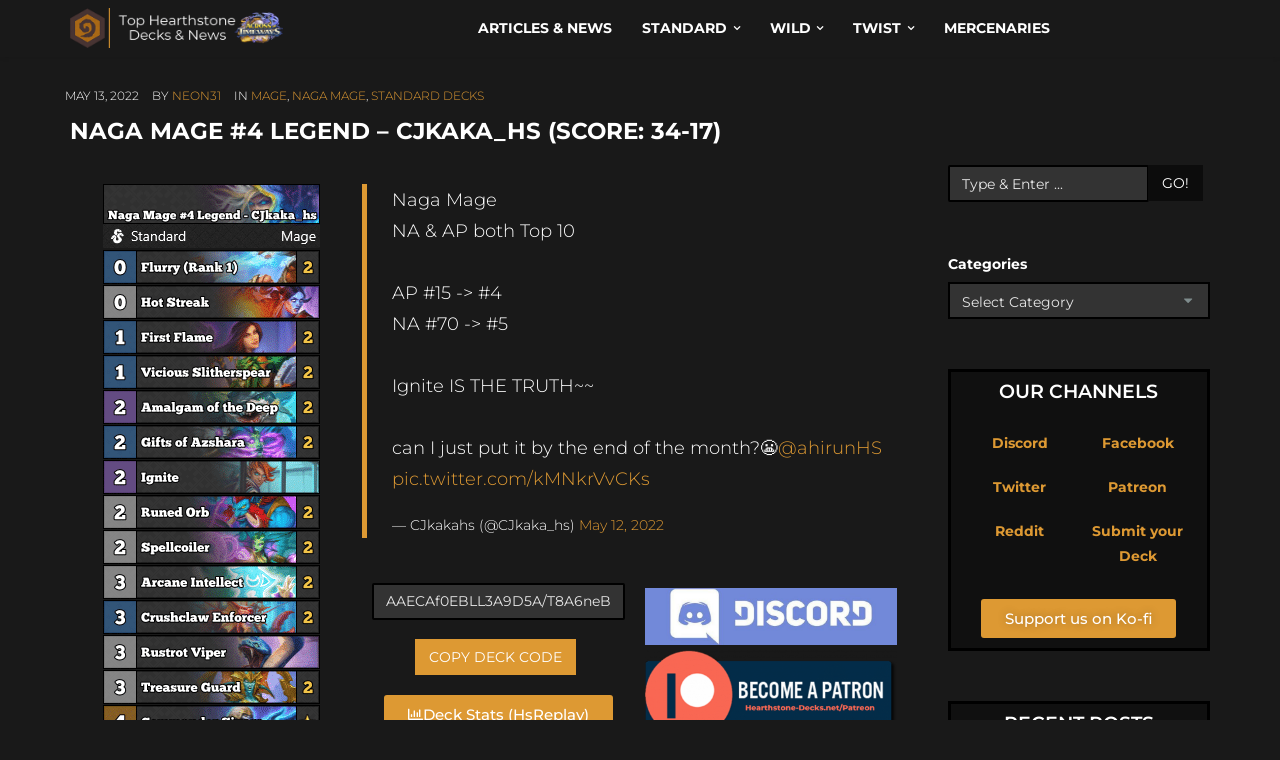

--- FILE ---
content_type: text/css
request_url: https://hearthstone-decks.net/wp-content/uploads/elementor/css/post-165971.css?ver=1765190328
body_size: -117
content:
.elementor-widget-image .widget-image-caption{color:var( --e-global-color-text );font-family:var( --e-global-typography-text-font-family ), montserrat;font-weight:var( --e-global-typography-text-font-weight );}.elementor-widget-button .elementor-button{background-color:var( --e-global-color-accent );font-family:var( --e-global-typography-accent-font-family ), montserrat;font-weight:var( --e-global-typography-accent-font-weight );}.elementor-165971 .elementor-element.elementor-element-78a0e87 .elementor-button{background-color:#DD9933;}.elementor-165971 .elementor-element.elementor-element-78a0e87 .elementor-button-content-wrapper{flex-direction:row;}

--- FILE ---
content_type: application/javascript
request_url: https://hearthstone-decks.net/wp-content/plugins/streamweasels-twitch-integration/public/dist/streamweasels-public.min.js?ver=1.9.4
body_size: 8196
content:
function streamWeasels(e){this._opts=e,this.uuid=e.uuid,this.game=e.game,this.gameName=e.gameName,this.language=e.language,this.channels=e.channels,this.titleFilter=e.titleFilter,this.limit=e.limit,this.layout=e.layout,this.embed=e.embed,this.embedTheme=e.embedTheme,this.embedChat=e.embedChat?"video-with-chat":"video",this.embedTitle=e.embedTitle,this.embedTitlePosition=e.embedTitlePosition,this.embedMuted=e.embedMuted,this.showOffline=e.showOffline,this.showOfflineText=e.showOfflineText,this.showOfflineImage=e.showOfflineImage,this.autoplay=e.autoplay,this.autoplayOffline=e.autoplayOffline,this.autoplaySelect=e.autoplaySelect,this.featured=e.featured,this.offlineImage=e.offlineImage,this.logoImage=e.logoImage,this.profileImage=e.profileImage,this.tileLayout=e.tileLayout,this.tileSorting=e.tileSorting,this.tileLive=e.tileLive,this.logoBgColour=e.logoBgColour,this.logoBorderColour=e.logoBorderColour,this.tileBgColour=e.tileBgColour,this.tileTitleColour=e.tileTitleColour,this.tileSubtitleColour=e.tileSubtitleColour,this.tileRoundedCorners=e.tileRoundedCorners,this.hoverColour=e.hoverColour,this.disableScroll=e.disableScroll,this.translationsLive=e.translationsLive,this.translationsOffline=e.translationsOffline,this.translationsViewers=e.translationsViewers,this.translationsStreaming=e.translationsStreaming,this.translationsFor=e.translationsFor,this.nonce=e.nonce,this.wrapper=document.querySelector(".cp-streamweasels--"+this.uuid),this.target=this.wrapper.querySelector(".cp-streamweasels__streams"),this.loading=this.wrapper.querySelector(".cp-streamweasels__loader"),this.player=this.wrapper.querySelector(".cp-streamweasels__player"),"vods"==this.layout?this._getVods():this._getStreams(this.channels,this.game,this.language)}function fetchFreshNonce(){return fetch(streamWeaselsVars.ajaxUrl,{method:"POST",headers:{"Content-Type":"application/x-www-form-urlencoded"},body:"action=get_fresh_nonce"}).then(e=>{if(e.ok)return e.json();throw new Error("fetchFreshNonce() failed")}).then(e=>{if(e.success&&e.data&&e.data.nonce)return e.data.nonce;throw new Error("fetchFreshNonce() success - data not valid: "+JSON.stringify(e))})}streamWeasels.prototype=Object.create(null,{constructor:{value:streamWeasels},_refresh:{value:function(){console.log("refresh active - refreshing streams..."),this.refreshActive=!0,this.target.innerHTML="",this.wrapper.dataset.online=0,this.wrapper.dataset.offline=0,this.wrapper.dataset.onlineList="",this.wrapper.classList.remove("cp-streamweasels--all-offline"),this._getStreams(this.channels,this.game,this.language)}},_handleApiResponse:{value:function(e,t){return"rest_cookie_invalid_nonce"===e.code?(console.error(t+" - nonce validation failed:",e),!1):!!Array.isArray(e.data)||(console.error(t+" - unexpected data format:",e),!1)}},_getStreams:{value:function(s,a,e,r=0,l=0,o=!1){var n="",d=[""],h=[],c=[],p=[],m=0;for(s&&(d=s.split(",")),i=0;i<d.length;i+=100){var t=d.slice(i,i+100);h.push(t)}for(var u=0;u<h.length;u++)!function(t){a&&(n="&game_id="+a+"&first=100",o)&&(n=n+"&after="+o),s&&(n="&user_login="+h[t]),e&&(a&&!s||!s&&!a)&&(n=n+"&language="+e.toLowerCase()),p[t]=new XMLHttpRequest,p[t].open("GET",streamWeaselsVars.siteUrl+"/?rest_route=/streamweasels/v1/fetch-streams/"+n),p[t].setRequestHeader("X-WP-Nonce",this.nonce),p[t].onreadystatechange=function(){var e;4===p[t].readyState&&(m++,e=JSON.parse(p[t].responseText),this._handleApiResponse(e,"_getStreams"))&&(c=c.concat(e.data),a&&!s&&(0<Object.keys(e.pagination).length?o=e.pagination.cursor:0==Object.keys(e.pagination).length&&(o="end",c.push("empty stream"))),m==h.length)&&(s&&1==this.showOffline&&d.length!==c.length?this._getOfflineStreams(c,d):this._appendStreams(c,!1,r,l,o,this._clickHandler))}.bind(this),p[t].send()}.bind(this)(u)}},_getVods:{value:function(){gameIdArray=[];var r=[],l=[],e=(Math.floor(1e3+9e3*Math.random()),this.wrapper.dataset.vodChannel),o=0;if(e){for(channelsArray=e.includes(",")?e.split(","):[e],i=0;i<channelsArray.length;i++)console.log(channelsArray[i]);for(var t=0;t<channelsArray.length;t++)!function(t){var e,s=this.wrapper.dataset.vodType,a=this.wrapper.dataset.vodPeriod,i=new Date;a="clips"==s?("month"==a?i.setDate(i.getDate()-30):"week"==a?i.setDate(i.getDate()-7):"day"==a?i.setDate(i.getDate()-1):i.setDate(i.getDate()-1e3),a=new Date,e=new Date(a).toISOString().slice(0,10),i=new Date(i).toISOString().slice(0,10),"&clip_type=clips&broadcaster_id="+channelsArray[t]+"&started_at="+i+"T00:00:00Z&ended_at="+e+"T00:00:00Z&first=100"):"highlights"==s?"&clip_type=videos&user_id="+channelsArray[t]+"&type=highlight&first=100":"past-broadcasts"==s?"&clip_type=videos&user_id="+channelsArray[t]+"&type=archive&first=100":"&clip_type=clips&broadcaster_id="+channelsArray[t]+"&started_at="+i+"T00:00:00Z&ended_at="+e+"T00:00:00Z&first=100",r[t]=new XMLHttpRequest,r[t].open("GET",streamWeaselsVars.siteUrl+"/?rest_route=/streamweasels/v1/fetch-video/"+a),r[t].setRequestHeader("X-WP-Nonce",this.nonce),r[t].onreadystatechange=function(){var e;4===r[t].readyState&&(o++,e=JSON.parse(r[t].responseText),this._handleApiResponse(e,"_getVods"))&&(e=e.data,l=l.concat(e),o==channelsArray.length)&&(e.length?(l.sort((e,t)=>{e=new Date(e.created_at);return new Date(t.created_at)-e}),this._appendVods(l)):(this.wrapper.classList.add("cp-streamweasels--no-vods"),this._postAppend()))}.bind(this),r[t].send()}.bind(this)(t)}else this.wrapper.classList.add("cp-streamweasels--no-vods"),this._postAppend()}},_appendVods:{value:function(e,t=0,s,a){for(var i=0,r=this.wrapper.dataset.vodType,l=this.wrapper.dataset.vodCreatorFilter,o=l.split(","),n=0;n<e.length;n++){i++;var d=e[n];if(i>this.limit){console.log("No more vods - limit of "+this.limit+" reached."),"clips"==r&&this._getGameName(gameIdArray),this._postAppend();break}if("clips"==r){var h=d.game_id,c=d.broadcaster_name,p=d.creator_name.toLowerCase(),m=d.embed_url,u=d.thumbnail_url,g=(v=1==d.duration.toFixed().length?"0:0"+parseInt(d.duration):"0:"+parseInt(d.duration),`<span class="cp-stream__meta" style="${this.tileSubtitleColour&&"color:"+this.tileSubtitleColour}">Clipped by ${p}</span>`),w=`data-creator="${p}"`;if(h&&gameIdArray.push(h),""!==l&&-1===o.indexOf(p)){console.log("Skipping clip by "+p+". Creator "+p+" not found in "+l),i--,n==e.length-1&&"clips"==r&&this._getGameName(gameIdArray);continue}}else var f,v,_,u=(u=(u=d.thumbnail_url||streamWeaselsVars.thumbnail).replace("%{width}","480")).replace("%{height}","272"),c=d.user_name,w="",p=(v=d.duration).includes("h")?v.split("h")[0]+":":"",g=(v=p+(f=v.includes("m")&&(f=v.split("m"),2==(f=2<v.indexOf("m")?f[0].split("h")[1]+":":f[0]+":").length)?"0"+f:f)+(_=v.includes("s")&&1==(_=1<(_=(v=v.slice(0,-1)).split("m")).length?_[1]:_[0]).length?"0"+_:_),"");var b=d.language,y=d.title,S=d.url,C=this._roundViewers(d.view_count),L=this._daysAgo(d.created_at),T=d.id,S=`
                    <div class="cp-stream" style="${this.hoverColour&&"background-color:"+this.hoverColour}" data-date="${d.created_at}" ${w}>
                        <a class="cp-stream__inner cp-stream__inner--${r}" href="${S}" target="_blank" title="${y}" data-channel-name="${c}" data-vod-id="${T}" data-language="${b}" data-type="${r}" data-viewers="${d.view_count}" data-embed="${m}" style="${this.tileBgColour&&"background-color:"+this.tileBgColour};${this.tileRoundedCorners&&"border-radius:"+this.tileRoundedCorners+"px"};">
                            <div class="cp-stream__image">
                                <img loading="lazy" src="${u}">
                                <div class="cp-stream__overlay"></div>
                                <div class="cp-stream__status cp-stream__status-viewers"><span>${C} views</span></div>
                                <div class="cp-stream__status cp-stream__status-duration"><span>${v}</span></div>
                                <div class="cp-stream__status cp-stream__status-date"><span>${L}</span></div>
                            </div>
                            <div class="cp-stream__info">
                                <img class="cp-stream__logo cp-stream__logo--${r}" src="${this.logoImage}" data-game-id="${h}" style="${this.logoBorderColour&&"border-color:"+this.logoBorderColour};${this.logoBgColour&&"background-color:"+this.logoBgColour}"></img>
                                <div class="cp-stream__info-wrapper">
                                    <span class="cp-stream__title" style="${this.tileTitleColour&&"color:"+this.tileTitleColour}">${y}</span>
                                    <span class="cp-stream__meta" style="${this.tileSubtitleColour&&"color:"+this.tileSubtitleColour}">${c}</span>
                                    ${g}
                                </div>
                            </div>
                        </a>
                    </div>
                `;this.target.insertAdjacentHTML("beforeend",S),this.wrapper.dataset.online++,n!=e.length-1&&this.wrapper.dataset.online!=this.limit||("clips"==r&&this._getGameName(gameIdArray),0==this.wrapper.dataset.online&&this.wrapper.classList.add("cp-streamweasels--all-offline"),this._postAppend())}}},_getOfflineStreams:{value:function(s,e){for(var t=[],a=[],i=[],r=[],l=0,o=0;o<s.length;o++){var n=s[o].user_login;t.push(n.toString())}for(var d=e.filter(e=>!t.includes(e)),o=0;o<d.length;o+=100){var h=d.slice(o,o+100);a.push(h)}for(var c=0;c<a.length;c++)!function(t){var e="&login="+a[t].toString();r[t]=new XMLHttpRequest,r[t].open("GET",streamWeaselsVars.siteUrl+"/?rest_route=/streamweasels/v1/fetch-users/"+e),r[t].setRequestHeader("X-WP-Nonce",this.nonce),r[t].onreadystatechange=function(){var e;4===r[t].readyState&&(l++,e=JSON.parse(r[t].responseText),this._handleApiResponse(e,"_getOfflineStreams"))&&(i=i.concat(e.data),l==a.length)&&this._appendStreams(s,i)}.bind(this),r[t].send()}.bind(this)(c)}},_appendStreams:{value:function(e,t,s=0,a=0,i=!1){0==a&&(this.wrapper.dataset.online=0,this.wrapper.dataset.offline=0,l=r=!1);var r,l,o=0;if(a++,(e="least"==this.tileSorting?e.reverse():e).length)for(var n=0;n<e.length;n++){o++;var d,h,c,p,m,u,g=e[n];if(i&&"end"==i){console.log("No more streams - twitch query completed."),l=r=!0;break}if(o>this.limit||s==this.limit){console.log("No more streams - limit of "+this.limit+" reached."),l=r=!0;break}if(n==e.length-1&&s<this.limit&&i&&"end"!==i){console.log("Query "+a+" finished - limit not yet reached."),this._getStreams("",this.game,"",s,a,i);break}""!==this.game&&this.game!==e[n].game_id?(console.log("Skipping "+e[n].user_name+". Game "+e[n].game_id+" does not match "+this.game),o--,n!=e.length-1||i||(r=!0)):""!==this.titleFilter&&-1===g.title.toLowerCase().indexOf(this.titleFilter.toLowerCase())?(console.log("Skipping "+e[n].user_name+". Title "+this.titleFilter+" not found in "+g.title.toLowerCase()),o--,n!=e.length-1||i||(r=!0)):(d=g.game_name,h=g.language,w=g.thumbnail_url||streamWeaselsVars.thumbnail,w="showcase"==this.layout?(w=w.replace("{width}","888")).replace("{height}","500"):(w=w.replace("{width}","440")).replace("{height}","248"),c=g.title,v=g.type,_=g.user_name,p=g.user_login,u=this._roundViewers(g.viewer_count),(b="")!==this.logoImage&&(b=`<img class="cp-stream__logo" src="${this.logoImage}" style="${this.logoBorderColour&&"border-color:"+this.logoBorderColour};${this.logoBgColour&&"background-color:"+this.logoBgColour}"></img>`),m="",m="live"==this.tileLive?`<div class="cp-stream__status cp-stream__status-live"><span>${this.translationsLive}</span></div>`:"viewer"==this.tileLive?`<div class="cp-stream__status cp-stream__status-viewers"><span>${u} <span>${this.translationsViewers}</span></span></div>`:"online"!=this.tileLive&&"none"==this.tileLive?'<div class="cp-stream__status cp-stream__status-none"></div>':`<div class="cp-stream__status cp-stream__status-online"><span class="cp-stream__online-dot"></span><span>${u}</span></div>`,u=`
                    ${b}<div class="cp-stream__info-wrapper">
                        <span class="cp-stream__title" style="${this.tileTitleColour&&"color:"+this.tileTitleColour}">${_}</span>
                        <span class="cp-stream__meta" style="${this.tileSubtitleColour&&"color:"+this.tileSubtitleColour}"><span>${this.translationsStreaming}</span> <strong class="cp-stream__meta--game">${d}</strong> <span>${this.translationsFor}</span> <strong class="cp-stream__meta--viewers">${u}</strong> <span>${this.translationsViewers}</span></span>
                        </div>
                    `,1==this.wrapper.dataset.enableClassic&&(u=`
                        <div class="cp-stream__info-wrapper">
                            <span class="cp-stream__title cp-stream__title--classic" style="${this.tileTitleColour&&"color:"+this.tileTitleColour}"><span class="swti-live-marker"></span>${this.wrapper.dataset.classicOnlineText}</span>
                        </div>
                        `),y=`
                        <div class="cp-stream cp-stream--online cp-stream--classic-${this.wrapper.dataset.enableClassic}" style="${this.hoverColour&&"background-color:"+this.hoverColour}" data-user="${p.toLowerCase()}">
                            <a class="cp-stream__inner" href="https://www.twitch.tv/${p}" target="_blank" title="${c}" data-channel-name="${p.toLowerCase()}" data-game="${d}" data-language="${h}" data-type="${v}" data-viewers="${g.viewer_count}" data-status="online" style="${this.tileBgColour&&"background-color:"+this.tileBgColour};${this.tileRoundedCorners&&"border-radius:"+this.tileRoundedCorners+"px"};">
                                <div class="cp-stream__image">
                                    <img loading="lazy" src="${w}">
                                    <div class="cp-stream__overlay"></div>
                                </div>
                                <div class="cp-stream__info">
                                    ${u}
                                </div>
                                ${m}
                            </a>
                        </div>
                    `,this.target.insertAdjacentHTML("beforeend",y),s++,this.wrapper.dataset.online++,this.wrapper.dataset.onlineList=this.wrapper.dataset.onlineList+p.toLowerCase()+",",""!=this.game||n!=e.length-1||t.length&&"0"!=this.showOffline||(l=r=!0),""==this.game&&n==e.length-1&&t.length&&"1"==this.showOffline&&(r=!0),""===this.game||n!=e.length-1||i||(r=!0))}else r=!0;if(t.length){if(this.showOffline)for(n=0;n<t.length;n++){if(++o>this.limit){console.log("No more streams - limit of "+this.limit+" reached."),l=!0;break}var w,g=t[n],f=(w=this.offlineImage||g.offline_image_url||streamWeaselsVars.thumbnail,g.profile_image_url),v=g.type,_=g.display_name,b=(g.view_count,""),f=(""!==this.logoImage&&(b=`<img class="cp-stream__logo" src="${this.logoImage}" style="${this.logoBorderColour&&"border-color:"+this.logoBorderColour};${this.logoBgColour&&"background-color:"+this.logoBgColour}">`),this.profileImage&&(b=`<img class="cp-stream__logo" src="${f}" style="${this.logoBorderColour&&"border-color:"+this.logoBorderColour};${this.logoBgColour&&"background-color:"+this.logoBgColour}">`),`
                        <div class="cp-stream__info-wrapper">
                            <span class="cp-stream__title" style="${this.tileTitleColour&&"color:"+this.tileTitleColour}">${_}</span>
                            <span class="cp-stream__meta" style="${this.tileSubtitleColour&&"color:"+this.tileSubtitleColour}">${this.translationsOffline}</span>
                        </div>
                        `),y=(1==this.wrapper.dataset.enableClassic&&(f=`
                            <div class="cp-stream__info-wrapper">
                                <span class="cp-stream__title cp-stream__title--classic" style="${this.tileTitleColour&&"color:"+this.tileTitleColour}">${this.wrapper.dataset.classicOfflineText}</span>
                            </div>
                            `),`
                        <div class="cp-stream cp-stream--offline cp-stream--classic-${this.wrapper.dataset.enableClassic}" style="${this.hoverColour&&"background-color:"+this.hoverColour}">
                            <a class="cp-stream__inner" href="https://www.twitch.tv/${_}" target="_blank" data-channel-name="${_.toLowerCase()}" data-type="${v}" data-status="offline" style="${this.tileBgColour&&"background-color:"+this.tileBgColour};${this.tileRoundedCorners&&"border-radius:"+this.tileRoundedCorners+"px"}">
                                <div class="cp-stream__image">
                                    <img loading="lazy" src="${w}">
                                    <div class="cp-stream__overlay"></div>
                                </div>
                                <div class="cp-stream__info">
                                    ${b}
                                    ${f}
                                </div>                         
                            </a>
                        </div>
                        `);this.target.insertAdjacentHTML("beforeend",y),this.wrapper.dataset.offline++,n!=t.length-1||i||(l=!0)}}else l=!0;r&&l&&this._postAppend()}},_postAppend:{value:function(){var e,t,a,s;this.loading&&this.loading.remove(),this._sortStreams(),0==this.wrapper.dataset.online&&(this.wrapper.classList.add("cp-streamweasels--all-offline"),(this.showOfflineText||this.showOfflineImage)&&this._offlineMessage(),this.featured)&&this._moveFeaturedStream(),"rail"==this.layout&&this._startRailSlides(this.wrapper,this.target),"showcase"==this.layout&&setTimeout(function(){this._startShowcase(this.wrapper,this.target)}.bind(this),300),"feature"==this.layout&&this.target.children.length&&(1==(e=this.target.querySelectorAll(".cp-stream")).length&&(e=e[0].cloneNode(!0),this.target.appendChild(e)),setTimeout(function(){this._startFlipster(this.wrapper,this.target)}.bind(this),300)),"nav"==this.layout&&(e=document.querySelectorAll(".swti-twitch-nav--channel"),t=document.querySelectorAll(".swti-twitch-nav--team"),a=this.wrapper.dataset.channels,s=this.wrapper.dataset.team,a&&e.forEach(function(e){var t,s;e&&a&&(navNodeChild=e.querySelector("a"),indicatorClass=s=t="","1"==this.wrapper.dataset.online?(t=this.target.querySelector(".cp-stream__inner").dataset.viewers,navNodeChild.setAttribute("title",this._roundViewers(t)+" "+this.translationsViewers),indicatorClass="swti-twitch-nav__indicator--live",0<this.wrapper.dataset.showViewers&&(s=`<span class="swti-twitch-nav__meta"></span>${this._roundViewers(t)}</span>`)):1<this.wrapper.dataset.online?(t=this.wrapper.dataset.online,navNodeChild.setAttribute("title",t+" "+this.translationsStreaming),indicatorClass="swti-twitch-nav__indicator--live",0<this.wrapper.dataset.showViewers&&(s=`<span class="swti-twitch-nav__meta"></span>${t}</span>`)):(navNodeChild.classList.add("swti-twitch-nav--offline"),navNodeChild.setAttribute("title","0 "+this.translationsStreaming))),"1"==this.wrapper.dataset.hideDot&&"0"==this.wrapper.dataset.online?liveIndicatorMarkup="":(liveIndicatorMarkup=`<span class="swti-twitch-nav__indicator ${indicatorClass}"></span>`,navNodeChild.classList.add("swti-twitch-nav--show-indicator")),e&&(twitchLogo='<span class="swti-twitch-nav__logo"><svg width="22px" height="23px" viewBox="0 0 256 268" version="1.1" preserveAspectRatio="xMidYMid"><g><path d="M17.4579119,0 L0,46.5559188 L0,232.757287 L63.9826001,232.757287 L63.9826001,267.690956 L98.9144853,267.690956 L133.811571,232.757287 L186.171922,232.757287 L256,162.954193 L256,0 L17.4579119,0 Z M40.7166868,23.2632364 L232.73141,23.2632364 L232.73141,151.29179 L191.992415,192.033461 L128,192.033461 L93.11273,226.918947 L93.11273,192.033461 L40.7166868,192.033461 L40.7166868,23.2632364 Z M104.724985,139.668381 L127.999822,139.668381 L127.999822,69.843872 L104.724985,69.843872 L104.724985,139.668381 Z M168.721862,139.668381 L191.992237,139.668381 L191.992237,69.843872 L168.721862,69.843872 L168.721862,139.668381 Z" fill="inherit"></path></g></svg></span>',html=`<span class="swti-twitch-nav">${liveIndicatorMarkup}${s}</span>`,navNodeChild.insertAdjacentHTML("beforeend",html),0<this.wrapper.dataset.twitchLogo)&&("1"==this.wrapper.dataset.hideLogo&&"0"==this.wrapper.dataset.online||(navNodeChild.classList.add("swti-twitch-nav--show-logo"),navNodeChild.insertAdjacentHTML("afterbegin",twitchLogo)))}.bind(this)),s)&&t.forEach(function(e){var t;e&&s&&(indicatorClass=t="",liveMeta=this.wrapper.dataset.online,navNodeChild=e.querySelector("a"),0<this.wrapper.dataset.online?(navNodeChild.setAttribute("title",liveMeta+" "+this.translationsStreaming),indicatorClass="swti-twitch-nav__indicator--live",0<this.wrapper.dataset.showTeamMembers&&(t=`<span class="swti-twitch-nav__meta"></span>${liveMeta}</span>`)):(navNodeChild.classList.add("swti-twitch-nav--offline"),navNodeChild.setAttribute("title","0 "+this.translationsStreaming))),"1"==this.wrapper.dataset.hideDot&&"0"==this.wrapper.dataset.online?liveIndicatorMarkup="":(liveIndicatorMarkup=`<span class="swti-twitch-nav__indicator ${indicatorClass}"></span>`,navNodeChild.classList.add("swti-twitch-nav--show-indicator")),e&&(twitchLogo='<span class="swti-twitch-nav__logo"><svg width="22px" height="23px" viewBox="0 0 256 268" version="1.1" preserveAspectRatio="xMidYMid"><g><path d="M17.4579119,0 L0,46.5559188 L0,232.757287 L63.9826001,232.757287 L63.9826001,267.690956 L98.9144853,267.690956 L133.811571,232.757287 L186.171922,232.757287 L256,162.954193 L256,0 L17.4579119,0 Z M40.7166868,23.2632364 L232.73141,23.2632364 L232.73141,151.29179 L191.992415,192.033461 L128,192.033461 L93.11273,226.918947 L93.11273,192.033461 L40.7166868,192.033461 L40.7166868,23.2632364 Z M104.724985,139.668381 L127.999822,139.668381 L127.999822,69.843872 L104.724985,69.843872 L104.724985,139.668381 Z M168.721862,139.668381 L191.992237,139.668381 L191.992237,69.843872 L168.721862,69.843872 L168.721862,139.668381 Z" fill="inherit"></path></g></svg></span>',html=`<span class="swti-twitch-nav">${liveIndicatorMarkup}${t}</span>`,navNodeChild.insertAdjacentHTML("beforeend",html),0<this.wrapper.dataset.twitchLogo)&&("1"==this.wrapper.dataset.hideLogo&&"0"==this.wrapper.dataset.online||(navNodeChild.classList.add("swti-twitch-nav--show-logo"),navNodeChild.insertAdjacentHTML("afterbegin",twitchLogo)))}.bind(this)),"status"==this.layout&&(this.wrapper.classList.add("cp-streamweasels--loaded"),setTimeout(function(){this.target.classList.add("cp-streamweasels__streams--loaded")}.bind(this),1e3),setTimeout(function(){this.wrapper.classList.add("cp-streamweasels--animation-finished")}.bind(this),2e3),this.target.classList.contains("cp-streamweasels__streams--carousel-0"))&&setTimeout(function(){jQuery(this.target).slick({dots:!1,slidesToShow:1,slidesToScroll:1,swipeToSlide:!0,nextArrow:'<button type="button" class="slick-prev"><svg fill="#FFFFFF" height="24" viewBox="0 0 24 24" width="24"><path d="M15.41 16.09l-4.58-4.59 4.58-4.59L14 5.5l-6 6 6 6z"/><path d="M0-.5h24v24H0z" fill="none"/></svg></button>',prevArrow:'<button type="button" class="slick-next"><svg fill="#FFFFFF" height="24" viewBox="0 0 24 24" width="24"><path d="M8.59 16.34l4.58-4.59-4.58-4.59L10 5.75l6 6-6 6z"/><path d="M0-.25h24v24H0z" fill="none"/></svg></button>'})}.bind(this),3e3),this._clickHandler()}},_moveFeaturedStream:{value:function(){this.wrapper.querySelectorAll(".cp-stream--offline").forEach(e=>{this.featured.toLowerCase()==e.children[0].dataset.channelName.toLowerCase()&&this.target.prepend(e)})}},_clickHandler:{value:function(){var e,t,s,a;this.autoplay&&"twitch"!==this.embed&&"vods"!==this.layout&&"nav"!==this.layout&&(0<(s=this.wrapper.querySelectorAll(".cp-stream--online")).length?(e=s.length-1,t=Math.floor(Math.random()*s.length),a=("most"==this.autoplaySelect?s[0]:"least"==this.autoplaySelect?s[e]:"random"==this.autoplaySelect?s[t]:s[0]).querySelector("a"),this.featured&&s.forEach(e=>{this.featured.toLowerCase()==e.children[0].dataset.channelName.toLowerCase()&&(a=e.children[0])}),this.refreshActive&&this.player.dataset.channelName!==a.dataset.channelName&&this.wrapper.dataset.onlineList.split(",").includes(this.player.dataset.channelName)||this._embedStream(a)):this.autoplayOffline&&"vods"!==this.layout&&(a=(s=this.wrapper.querySelectorAll(".cp-stream--offline"))[0].querySelector("a"),this._embedStream(a))),this.wrapper.querySelectorAll(".cp-stream__inner").forEach(t=>{t.addEventListener("click",function(e){e.preventDefault(),"vods"==this.layout?this._embedVod(t):this._embedStream(t)}.bind(this))})}},_offlineMessage:{value:function(){var e=`<div class="cp-streamweasels__offline">
                ${this.showOfflineImage&&"<img src='"+this.showOfflineImage+"'>"}
                ${this.showOfflineText&&"<h3>"+this.showOfflineText+"</h3>"}
            </div>`;"inside"!==this.embed&&"nav"!==this.layout&&(this.wrapper.querySelector(".cp-streamweasels__offline-wrapper").innerHTML="",this.wrapper.querySelector(".cp-streamweasels__offline-wrapper").insertAdjacentHTML("beforeend",e))}},_embedStream:{value:function(r){var e,t,s,a=document.querySelector("body"),i=`<div class="cp-streamweasels-modal">
                ${this.embedTitle&&"top"==this.embedTitlePosition&&"online"==r.dataset.status?'<div class="cp-streamweasels-modal__title cp-streamweasels-modal__title--'+this.embedChat+'"><p>'+r.getAttribute("title")+"</p></div>":""}
                <div class="cp-streamweasels-modal__player cp-streamweasels-modal__player--${this.embedChat}"></div>
                ${this.embedTitle&&"bottom"==this.embedTitlePosition&&"online"==r.dataset.status?'<div class="cp-streamweasels-modal__title cp-streamweasels-modal__title--'+this.embedChat+'"><p>'+r.getAttribute("title")+"</p></div>":""}
            </div>`,l=this.wrapper.querySelector(".cp-streamweasels__player");"twitch"==this.embed&&window.open("https://twitch.tv/"+r.dataset.channelName,"_blank"),"status"==this.layout&&"page"==this.embed&&(this.embed="popup"),"feature"==this.layout&&"inside"==this.embed&&setTimeout(function(){var e=this.wrapper.querySelector(".flipster__item--current"),t=e.querySelector(".cp-stream__image"),s=t.querySelector("iframe"),a=t.querySelector("img"),i=a.width,a=a.height;"detailed"==this.tileLayout&&(a+=48),e.classList.add("flipster__item--embed"),s&&s.remove(),new Twitch.Embed(t,{width:i+"px",height:a+"px",channel:r.dataset.channelName,theme:this.embedTheme,layout:"video"});this.wrapper.classList.add("cp-streamweasels--embed-page-active"),this.embedTitle=!1}.bind(this),300),"page"==this.embed&&(t=!!(t=!!(t=!!(e=l.querySelector("iframe")??!1)&&e.getAttribute("src"))&&new URLSearchParams(new URL(t).search))&&t.get("channel"),e&&t==r.dataset.channelName?console.log("Stream already playing"):(l.innerHTML="",s=new Twitch.Embed(l,{width:"100%",height:"100%",channel:r.dataset.channelName,theme:this.embedTheme,layout:this.embedChat}),"wall"!=this.layout||this.refreshActive||"0"!=this.disableScroll||l.scrollIntoView(),this.wrapper.classList.add("cp-streamweasels--embed-page-active"),this.player.classList.add("cp-streamweasels__player--embed-page-active"),this.player.dataset.channelName=r.dataset.channelName)),"popup"==this.embed&&(a.insertAdjacentHTML("beforeend",i),e=document.querySelector(".cp-streamweasels-modal"),t=document.querySelector(".cp-streamweasels-modal__player"),s=new Twitch.Embed(t,{width:"100%",height:"100%",channel:r.dataset.channelName,theme:this.embedTheme,layout:this.embedChat}),this._modalControls(e),this.wrapper.classList.add("cp-streamweasels--embed-popup-active")),this.embedMuted&&"twitch"!==this.embed&&this._muteEmbed(s,!0),this.embedTitle&&"page"==this.embed&&"online"==r.dataset.status&&this._embedTitle(r.getAttribute("title"))}},_embedVod:{value:function(e){var t,s=this.wrapper.dataset.vodType,a=document.querySelector("body"),i=this.wrapper.querySelector(".cp-streamweasels__player"),r=`<div class="cp-streamweasels-modal">
                ${this.embedTitle&&"top"==this.embedTitlePosition?'<div class="cp-streamweasels-modal__title"><p>'+e.getAttribute("title")+"</p></div>":""}
                <div class="cp-streamweasels-modal__player"></div>
                ${this.embedTitle&&"bottom"==this.embedTitlePosition?'<div class="cp-streamweasels-modal__title"><p>'+e.getAttribute("title")+"</p></div>":""}
            </div>`,i=this.wrapper.querySelector(".cp-streamweasels__player");"twitch"==this.embed&&window.open(e.getAttribute("href"),"_blank"),"page"==this.embed&&(i.innerHTML="","clips"==s?(t=`
                    <iframe
                        src="https://clips.twitch.tv/embed?clip=${e.dataset.vodId}&parent=${window.location.host}&muted=${this.embedMuted&&!0}"
                        height="100%"
                        width="100%"
                        allowfullscreen="true">
                    </iframe>
                `,i.insertAdjacentHTML("beforeend",t)):new Twitch.Embed(i,{width:"100%",height:"100%",video:e.dataset.vodId,theme:this.embedTheme,layout:this.embedChat}),i.scrollIntoView(),this.wrapper.classList.add("cp-streamweasels--embed-page-active"),this.player.classList.add("cp-streamweasels__player--embed-page-active")),"popup"==this.embed&&(a.insertAdjacentHTML("beforeend",r),i=document.querySelector(".cp-streamweasels-modal"),a=document.querySelector(".cp-streamweasels-modal__player"),"clips"==s?(t=`
                    <iframe
                        src="https://clips.twitch.tv/embed?clip=${e.dataset.vodId}&parent=${window.location.host}&muted=${this.embedMuted&&!0}"
                        height="100%"
                        width="100%"
                        allowfullscreen="true">
                    </iframe>
                    `,a.insertAdjacentHTML("beforeend",t)):new Twitch.Embed(a,{width:"100%",height:"100%",video:e.dataset.vodId,theme:this.embedTheme,layout:this.embedChat}),this._modalControls(i),this.wrapper.classList.add("cp-streamweasels--embed-popup-active")),this.embedTitle&&"page"==this.embed&&this._embedTitle(e.getAttribute("title"))}},_sortStreams:{value:function(){var t=this.wrapper.querySelector(".cp-streamweasels__streams");[...t.children].sort(function(e,t){return"alpha"==this.tileSorting?"vods"==this.layout?new Date(e.children[0].dataset.date)>new Date(t.children[0].dataset.date)?1:-1:e.children[0].dataset.channelName>t.children[0].dataset.channelName?1:-1:"least"==this.tileSorting?e.children[0].dataset.viewers-t.children[0].dataset.viewers:"most"==this.tileSorting?t.children[0].dataset.viewers-e.children[0].dataset.viewers:"random"==this.tileSorting?.5-Math.random():void 0}.bind(this)).forEach(e=>{t.appendChild(e)})}},_muteEmbed:{value:function(e){e.addEventListener(Twitch.Embed.VIDEO_READY,()=>{e.getPlayer().setMuted(!0)})}},_embedTitle:{value:function(e){this.wrapper.querySelector(".cp-streamweasels__title").innerHTML="<p>"+e+"</p>"}},_modalControls:{value:function(t){t.addEventListener("click",function(e){t.remove()}),document.onkeydown=function(e){"Escape"===e.key&&t.remove()}}},_roundViewers:{value:function(e){return e=1e3<e&&e<999999&&".0K"==(e=(e/1e3).toFixed(1)+"K").slice(e.length-3)?e.replace(".0K","K"):e}},_getGameName:{value:function(s){var e="&id="+s.filter((e,t)=>s.indexOf(e)===t).toString(),t=Math.floor(1e3+9e3*Math.random()),a=[];a[t]=new XMLHttpRequest,a[t].open("GET",streamWeaselsVars.siteUrl+"/?rest_route=/streamweasels/v1/fetch-games/"+e),a[t].setRequestHeader("X-WP-Nonce",this.nonce),a[t].onreadystatechange=function(){var e;4===a[t].readyState&&(e=JSON.parse(a[t].responseText),this._handleApiResponse(e,"_getGameName"))&&this._setGameName(e.data)}.bind(this),a[t].send()}},_setGameName:{value:function(e){for(var i=new Object,t=0;t<e.length;t++)i[e[t].id]={name:e[t].name,art:e[t].box_art_url};this.target.children.length&&this.target.querySelectorAll(".cp-stream").forEach(function(e,t,s){var e=e.querySelector(".cp-stream__logo"),a=e.dataset.gameId,a=(a=(a=i[a]?.art||"").replace("{width}","80")).replace("{height}","106");e.setAttribute("src",a)})}},_startRailSlides:{value:function(e,t){var s=3;e.offsetWidth<768&&(s=2),e.offsetWidth<560&&(s=1),jQuery(t).slick({dots:!1,slidesToShow:s,slidesToScroll:1,swipeToSlide:!0,nextArrow:'<button type="button" class="slick-prev"><svg fill="#FFFFFF" height="24" viewBox="0 0 24 24" width="24"><path d="M15.41 16.09l-4.58-4.59 4.58-4.59L14 5.5l-6 6 6 6z"/><path d="M0-.5h24v24H0z" fill="none"/></svg></button>',prevArrow:'<button type="button" class="slick-next"><svg fill="#FFFFFF" height="24" viewBox="0 0 24 24" width="24"><path d="M8.59 16.34l4.58-4.59-4.58-4.59L10 5.75l6 6-6 6z"/><path d="M0-.25h24v24H0z" fill="none"/></svg></button>',responsive:[{breakpoint:768,settings:{slidesToShow:2}},{breakpoint:560,settings:{slidesToShow:1}}]})}},_startShowcase:{value:function(e,t){var s=this.wrapper.querySelector(".cp-streamweasels__inner");1920<=s.offsetWidth?slidesToShow=7:1680<=s.offsetWidth?slidesToShow=6:1440<=s.offsetWidth?slidesToShow=5:1280<=s.offsetWidth?slidesToShow=4:1024<=s.offsetWidth?slidesToShow=3:768<=s.offsetWidth?slidesToShow=2:560<=s.offsetWidth&&(slidesToShow=1),jQuery(t).slick({dots:!1,slidesToShow:slidesToShow,slidesToScroll:1,swipeToSlide:!0,nextArrow:'<button type="button" class="slick-prev"><svg fill="#FFFFFF" height="24" viewBox="0 0 24 24" width="24"><path d="M15.41 16.09l-4.58-4.59 4.58-4.59L14 5.5l-6 6 6 6z"/><path d="M0-.5h24v24H0z" fill="none"/></svg></button>',prevArrow:'<button type="button" class="slick-next"><svg fill="#FFFFFF" height="24" viewBox="0 0 24 24" width="24"><path d="M8.59 16.34l4.58-4.59-4.58-4.59L10 5.75l6 6-6 6z"/><path d="M0-.25h24v24H0z" fill="none"/></svg></button>',responsive:[{breakpoint:9999,settings:{slidesToShow:1680<=s.offsetWidth?6:slidesToShow}},{breakpoint:1680,settings:{slidesToShow:1440<=s.offsetWidth?5:slidesToShow}},{breakpoint:1440,settings:{slidesToShow:1280<=s.offsetWidth?4:slidesToShow}},{breakpoint:1280,settings:{slidesToShow:1024<=s.offsetWidth?4:slidesToShow}},{breakpoint:1024,settings:{slidesToShow:768<=s.offsetWidth?3:slidesToShow}},{breakpoint:768,settings:{slidesToShow:560<=s.offsetWidth?2:slidesToShow}},{breakpoint:560,settings:{slidesToShow:1}}]})}},_startFlipster:{value:function(i,e){var t=2;switch(e.querySelectorAll(".cp-stream--online").length){case 1:t=0;break;case 2:t=1}jQuery(i).flipster({style:"carousel",itemContainer:".cp-streamweasels__streams",itemSelector:".cp-stream",loop:!0,buttons:!0,spacing:-.5,scrollwheel:!1,start:t,onItemSwitch:function(){var e,t=i.querySelector(".flipster__item--embed"),s=i.querySelector(".flipster__item--past-1"),a=i.querySelector(".flipster__item--future-1");t&&(e=t.querySelector("iframe"),s=s?s.querySelector("iframe"):"",a=a?a.querySelector("iframe"):"",t.classList.remove("flipster__item--embed"),e&&e.remove(),s&&e.remove(),a)&&e.remove()}})}},_daysAgo:{value:function(e){var t=new Date,e=new Date(e),s=(e.setDate(e.getDate()),t-e),a=0;if((s=Math.floor(s/1e3))<2)return"a moment ago";if(s<5)return"moments ago";if(s<60)return s+" seconds ago";if(s<120)return"a minute ago";if(s<3600){for(;60<=s;)s-=60,a+=1;return a+" minutes ago"}if(s<7200)return"an hour ago";if(s<86400){for(;3600<=s;)s-=3600,a+=1;return a+" hours ago"}if(s<172800)return"a day ago";if(s<604800){for(;172800<=s;)s-=172800,a+=1;return a+" days ago"}if(s<1209600)return"a week ago";if(s<2592e3){for(;604800<=s;)s-=604800,a+=1;return a+" weeks ago"}if(s<5184e3)return"a month ago";if(s<31536e3){for(;2592e3<=s;)s-=2592e3,a+=1;return a+" months ago"}return s<141912e4?"more than year ago":void 0}}});var streamWeaselsNodes=document.querySelectorAll(".cp-streamweasels"),navChannelCount=0,navTeamCount=0;streamWeaselsNodes.forEach(function(item,index,array){var uuid=item.dataset.uuid,layout=item.dataset.layout;if("nav"==layout){if(item.dataset.channels&&(navChannelCount++,1<navChannelCount))return;if(item.dataset.team&&(navTeamCount++,1<navTeamCount))return}fetchFreshNonce().then(function(freshNonce){var streamWeaselsVarUuid,streamWeaselsInit;/^\d+$/.test(uuid)?(streamWeaselsVarUuid=eval("streamWeaselsVars"+uuid),streamWeaselsInit=new streamWeasels({uuid:uuid,gameName:streamWeaselsVarUuid.gameName,game:streamWeaselsVarUuid.gameid,language:streamWeaselsVarUuid.language,channels:streamWeaselsVarUuid.channels,team:streamWeaselsVarUuid.team,titleFilter:streamWeaselsVarUuid.titleFilter,limit:streamWeaselsVarUuid.limit,layout:streamWeaselsVarUuid.layout,embed:streamWeaselsVarUuid.embed,embedTheme:streamWeaselsVarUuid.embedTheme,embedChat:streamWeaselsVarUuid.embedChat,embedTitle:streamWeaselsVarUuid.embedTitle,embedTitlePosition:streamWeaselsVarUuid.embedTitlePosition,embedMuted:streamWeaselsVarUuid.embedMuted,showOffline:streamWeaselsVarUuid.showOffline,showOfflineText:streamWeaselsVarUuid.showOfflineText,showOfflineImage:streamWeaselsVarUuid.showOfflineImage,autoplay:streamWeaselsVarUuid.autoplay,autoplayOffline:streamWeaselsVarUuid.autoplayOffline,autoplaySelect:streamWeaselsVarUuid.autoplaySelect,featured:streamWeaselsVarUuid.featured,offlineImage:streamWeaselsVarUuid.offlineImage,logoImage:streamWeaselsVarUuid.logoImage,profileImage:streamWeaselsVarUuid.profileImage,tileLayout:streamWeaselsVarUuid.tileLayout,tileSorting:streamWeaselsVarUuid.tileSorting,tileLive:streamWeaselsVarUuid.tileLive,logoBgColour:streamWeaselsVarUuid.logoBgColour,logoBorderColour:streamWeaselsVarUuid.logoBorderColour,maxWidth:streamWeaselsVarUuid.maxWidth,tileBgColour:streamWeaselsVarUuid.tileBgColour,tileTitleColour:streamWeaselsVarUuid.tileTitleColour,tileSubtitleColour:streamWeaselsVarUuid.tileSubtitleColour,tileRoundedCorners:streamWeaselsVarUuid.tileRoundedCorners,hoverColour:streamWeaselsVarUuid.hoverColour,refresh:streamWeaselsVarUuid.refresh,disableScroll:streamWeaselsVarUuid.disableScroll,translationsLive:streamWeaselsVarUuid.translationsLive,translationsOffline:streamWeaselsVarUuid.translationsOffline,translationsViewers:streamWeaselsVarUuid.translationsViewers,translationsStreaming:streamWeaselsVarUuid.translationsStreaming,translationsFor:streamWeaselsVarUuid.translationsFor,nonce:freshNonce}),"wall"==streamWeaselsVarUuid.layout&&"1"==streamWeaselsVarUuid.refresh&&setInterval(function(){streamWeaselsInit._refresh()},6e4)):console.error("Invalid UUID:",uuid)}).catch(function(e){console.error("Error fetching nonce:",e)})});